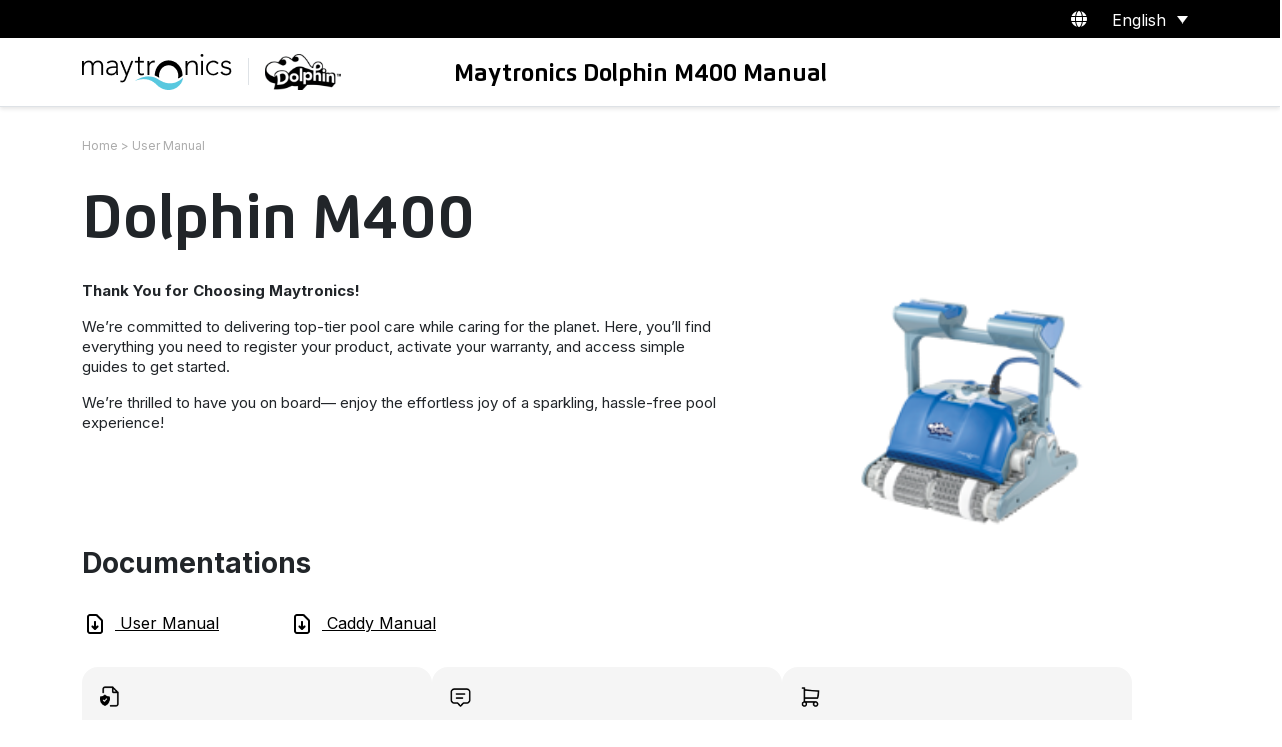

--- FILE ---
content_type: text/html; charset=UTF-8
request_url: https://manuals.maytronics.com/intro/?pn=99991043-IL
body_size: 53197
content:
<!DOCTYPE html>
<!--[if IE 7]>
<html class="ie ie7" lang="en-US">
<![endif]-->
<!--[if IE 8]>
<html class="ie ie8" lang="en-US">
<![endif]-->
<!--[if !(IE 7) & !(IE 8)]><!-->
<html lang="en-US">
<!--<![endif]-->
<head>

	<script id="usercentrics-cmp" src="https://app.usercentrics.eu/browser-ui/latest/loader.js" data-ruleset-id="BY2AnK8bhPOurB" async></script>

	<meta charset="UTF-8">
	<meta name="viewport" content="width=device-width">
	<title> Dolphin M400 Complete Manual &amp; Troubleshooting | Maytronics</title>
	<link rel="profile" href="https://gmpg.org/xfn/11">
	<link rel="pingback" href="https://manuals.maytronics.com/xmlrpc.php">
	<!--[if lt IE 9]>
	<script src="https://manuals.maytronics.com/wp-content/themes/maytronics/js/html5.js?ver=3.7.0"></script>
	<![endif]-->
	<link rel="alternate" hreflang="en-au" href="https://manuals.maytronics.com/en/intro/?pn=99991048-AUI" />
<link rel="alternate" hreflang="de-at" href="https://manuals.maytronics.com/de/intro/?pn=99991047-EUI" />
<link rel="alternate" hreflang="fr-fr" href="https://manuals.maytronics.com/fr/intro/?pn=99991048-FRI" />
<link rel="alternate" hreflang="de-de" href="https://manuals.maytronics.com/de/intro/?pn=99991047-EUI" />
<link rel="alternate" hreflang="it-it" href="https://manuals.maytronics.com/it/intro/?pn=99991047-EUI" />
<link rel="alternate" hreflang="nl-nl" href="https://manuals.maytronics.com/nl/intro/?pn=99991047-EUI" />
<link rel="alternate" hreflang="es-es" href="https://manuals.maytronics.com/es/intro/?pn=99991049-EUI" />
<link rel="alternate" hreflang="en-gb" href="https://manuals.maytronics.com/en/intro/?pn=99991047-UKI" />
<link rel="alternate" hreflang="x-default" href="https://manuals.maytronics.com/intro/?pn=99991046-USI" />
<link rel="alternate" hreflang="en-ca" href="https://manuals.maytronics.com/intro/?pn=99991046-USI" />
<link rel="alternate" hreflang="en-us" href="https://manuals.maytronics.com/intro/?pn=99991046-USI" />
	<meta name='robots' content='max-image-preview:large, index,follow' />

	<!-- This site is optimized with the Yoast SEO plugin v19.0 - https://yoast.com/wordpress/plugins/seo/ -->
	<meta name="description" content="The Dolphin M400 Manual is waiting for you here! Find everything you need to know about this Dolphin model, from setup instructions to troubleshooting" />
	<link rel="canonical" href="https://manuals.maytronics.com/intro/?pn=99991043-IL" />
	<meta property="og:locale" content="en_US" />
	<meta property="og:type" content="article" />
	<meta property="og:title" content="Dolphin M400 Complete Manual &amp; Troubleshooting | Maytronics" />
	<meta property="og:description" content="dfgfThe Dolphin M400 Manual is waiting for you here! Find everything you need to know about this Dolphin model, from setup instructions to troubleshooting" />
	<meta property="og:url" content="https://manuals.maytronics.com/intro/?pn=99991043-IL" />
	<meta property="og:site_name" content="Dolphin pool cleaner - user manuals by Maytronics" />
	<meta property="article:modified_time" content="2025-01-30T07:20:25+00:00" />
	<meta name="twitter:card" content="summary_large_image" />
	<script type="application/ld+json" class="yoast-schema-graph">{"@context":"https://schema.org","@graph":[{"@type":"WebSite","@id":"https://manuals.maytronics.com/#website","url":"https://manuals.maytronics.com/","name":"Dolphin pool cleaner - user manuals by Maytronics","description":"Dolphin pool cleaner - user manuals by Maytronics","potentialAction":[{"@type":"SearchAction","target":{"@type":"EntryPoint","urlTemplate":"https://manuals.maytronics.com/?s={search_term_string}"},"query-input":"required name=search_term_string"}],"inLanguage":"en-US"},{"@type":"WebPage","@id":"https://manuals.maytronics.com/intro/#webpage","url":"https://manuals.maytronics.com/intro/","name":"Dolphin Complete Manual & Troubleshooting | Maytronics","isPartOf":{"@id":"https://manuals.maytronics.com/#website"},"datePublished":"2022-01-24T08:22:44+00:00","dateModified":"2025-01-30T07:20:25+00:00","description":"The Dolphin Manual is waiting for you here! Find everything you need to know about this Dolphin model, from setup instructions to troubleshooting","breadcrumb":{"@id":"https://manuals.maytronics.com/intro/#breadcrumb"},"inLanguage":"en-US","potentialAction":[{"@type":"ReadAction","target":["https://manuals.maytronics.com/intro/"]}]},{"@type":"BreadcrumbList","@id":"https://manuals.maytronics.com/intro/#breadcrumb","itemListElement":[{"@type":"ListItem","position":1,"name":"Home","item":"https://manuals.maytronics.com/"},{"@type":"ListItem","position":2,"name":"User Manual"}]}]}</script>
	<!-- / Yoast SEO plugin. -->


<link rel='dns-prefetch' href='//cdnjs.cloudflare.com' />
<link rel="alternate" title="oEmbed (JSON)" type="application/json+oembed" href="https://manuals.maytronics.com/wp-json/oembed/1.0/embed?url=https%3A%2F%2Fmanuals.maytronics.com%2Fintro%2F" />
<link rel="alternate" title="oEmbed (XML)" type="text/xml+oembed" href="https://manuals.maytronics.com/wp-json/oembed/1.0/embed?url=https%3A%2F%2Fmanuals.maytronics.com%2Fintro%2F&#038;format=xml" />
<style id='wp-img-auto-sizes-contain-inline-css'>
img:is([sizes=auto i],[sizes^="auto," i]){contain-intrinsic-size:3000px 1500px}
/*# sourceURL=wp-img-auto-sizes-contain-inline-css */
</style>
<style id='wp-emoji-styles-inline-css'>

	img.wp-smiley, img.emoji {
		display: inline !important;
		border: none !important;
		box-shadow: none !important;
		height: 1em !important;
		width: 1em !important;
		margin: 0 0.07em !important;
		vertical-align: -0.1em !important;
		background: none !important;
		padding: 0 !important;
	}
/*# sourceURL=wp-emoji-styles-inline-css */
</style>
<link rel='stylesheet' id='wp-block-library-css' href='https://manuals.maytronics.com/wp-includes/css/dist/block-library/style.min.css?ver=6.9' media='all' />
<style id='global-styles-inline-css'>
:root{--wp--preset--aspect-ratio--square: 1;--wp--preset--aspect-ratio--4-3: 4/3;--wp--preset--aspect-ratio--3-4: 3/4;--wp--preset--aspect-ratio--3-2: 3/2;--wp--preset--aspect-ratio--2-3: 2/3;--wp--preset--aspect-ratio--16-9: 16/9;--wp--preset--aspect-ratio--9-16: 9/16;--wp--preset--color--black: #000000;--wp--preset--color--cyan-bluish-gray: #abb8c3;--wp--preset--color--white: #ffffff;--wp--preset--color--pale-pink: #f78da7;--wp--preset--color--vivid-red: #cf2e2e;--wp--preset--color--luminous-vivid-orange: #ff6900;--wp--preset--color--luminous-vivid-amber: #fcb900;--wp--preset--color--light-green-cyan: #7bdcb5;--wp--preset--color--vivid-green-cyan: #00d084;--wp--preset--color--pale-cyan-blue: #8ed1fc;--wp--preset--color--vivid-cyan-blue: #0693e3;--wp--preset--color--vivid-purple: #9b51e0;--wp--preset--gradient--vivid-cyan-blue-to-vivid-purple: linear-gradient(135deg,rgb(6,147,227) 0%,rgb(155,81,224) 100%);--wp--preset--gradient--light-green-cyan-to-vivid-green-cyan: linear-gradient(135deg,rgb(122,220,180) 0%,rgb(0,208,130) 100%);--wp--preset--gradient--luminous-vivid-amber-to-luminous-vivid-orange: linear-gradient(135deg,rgb(252,185,0) 0%,rgb(255,105,0) 100%);--wp--preset--gradient--luminous-vivid-orange-to-vivid-red: linear-gradient(135deg,rgb(255,105,0) 0%,rgb(207,46,46) 100%);--wp--preset--gradient--very-light-gray-to-cyan-bluish-gray: linear-gradient(135deg,rgb(238,238,238) 0%,rgb(169,184,195) 100%);--wp--preset--gradient--cool-to-warm-spectrum: linear-gradient(135deg,rgb(74,234,220) 0%,rgb(151,120,209) 20%,rgb(207,42,186) 40%,rgb(238,44,130) 60%,rgb(251,105,98) 80%,rgb(254,248,76) 100%);--wp--preset--gradient--blush-light-purple: linear-gradient(135deg,rgb(255,206,236) 0%,rgb(152,150,240) 100%);--wp--preset--gradient--blush-bordeaux: linear-gradient(135deg,rgb(254,205,165) 0%,rgb(254,45,45) 50%,rgb(107,0,62) 100%);--wp--preset--gradient--luminous-dusk: linear-gradient(135deg,rgb(255,203,112) 0%,rgb(199,81,192) 50%,rgb(65,88,208) 100%);--wp--preset--gradient--pale-ocean: linear-gradient(135deg,rgb(255,245,203) 0%,rgb(182,227,212) 50%,rgb(51,167,181) 100%);--wp--preset--gradient--electric-grass: linear-gradient(135deg,rgb(202,248,128) 0%,rgb(113,206,126) 100%);--wp--preset--gradient--midnight: linear-gradient(135deg,rgb(2,3,129) 0%,rgb(40,116,252) 100%);--wp--preset--font-size--small: 13px;--wp--preset--font-size--medium: 20px;--wp--preset--font-size--large: 36px;--wp--preset--font-size--x-large: 42px;--wp--preset--spacing--20: 0.44rem;--wp--preset--spacing--30: 0.67rem;--wp--preset--spacing--40: 1rem;--wp--preset--spacing--50: 1.5rem;--wp--preset--spacing--60: 2.25rem;--wp--preset--spacing--70: 3.38rem;--wp--preset--spacing--80: 5.06rem;--wp--preset--shadow--natural: 6px 6px 9px rgba(0, 0, 0, 0.2);--wp--preset--shadow--deep: 12px 12px 50px rgba(0, 0, 0, 0.4);--wp--preset--shadow--sharp: 6px 6px 0px rgba(0, 0, 0, 0.2);--wp--preset--shadow--outlined: 6px 6px 0px -3px rgb(255, 255, 255), 6px 6px rgb(0, 0, 0);--wp--preset--shadow--crisp: 6px 6px 0px rgb(0, 0, 0);}:where(.is-layout-flex){gap: 0.5em;}:where(.is-layout-grid){gap: 0.5em;}body .is-layout-flex{display: flex;}.is-layout-flex{flex-wrap: wrap;align-items: center;}.is-layout-flex > :is(*, div){margin: 0;}body .is-layout-grid{display: grid;}.is-layout-grid > :is(*, div){margin: 0;}:where(.wp-block-columns.is-layout-flex){gap: 2em;}:where(.wp-block-columns.is-layout-grid){gap: 2em;}:where(.wp-block-post-template.is-layout-flex){gap: 1.25em;}:where(.wp-block-post-template.is-layout-grid){gap: 1.25em;}.has-black-color{color: var(--wp--preset--color--black) !important;}.has-cyan-bluish-gray-color{color: var(--wp--preset--color--cyan-bluish-gray) !important;}.has-white-color{color: var(--wp--preset--color--white) !important;}.has-pale-pink-color{color: var(--wp--preset--color--pale-pink) !important;}.has-vivid-red-color{color: var(--wp--preset--color--vivid-red) !important;}.has-luminous-vivid-orange-color{color: var(--wp--preset--color--luminous-vivid-orange) !important;}.has-luminous-vivid-amber-color{color: var(--wp--preset--color--luminous-vivid-amber) !important;}.has-light-green-cyan-color{color: var(--wp--preset--color--light-green-cyan) !important;}.has-vivid-green-cyan-color{color: var(--wp--preset--color--vivid-green-cyan) !important;}.has-pale-cyan-blue-color{color: var(--wp--preset--color--pale-cyan-blue) !important;}.has-vivid-cyan-blue-color{color: var(--wp--preset--color--vivid-cyan-blue) !important;}.has-vivid-purple-color{color: var(--wp--preset--color--vivid-purple) !important;}.has-black-background-color{background-color: var(--wp--preset--color--black) !important;}.has-cyan-bluish-gray-background-color{background-color: var(--wp--preset--color--cyan-bluish-gray) !important;}.has-white-background-color{background-color: var(--wp--preset--color--white) !important;}.has-pale-pink-background-color{background-color: var(--wp--preset--color--pale-pink) !important;}.has-vivid-red-background-color{background-color: var(--wp--preset--color--vivid-red) !important;}.has-luminous-vivid-orange-background-color{background-color: var(--wp--preset--color--luminous-vivid-orange) !important;}.has-luminous-vivid-amber-background-color{background-color: var(--wp--preset--color--luminous-vivid-amber) !important;}.has-light-green-cyan-background-color{background-color: var(--wp--preset--color--light-green-cyan) !important;}.has-vivid-green-cyan-background-color{background-color: var(--wp--preset--color--vivid-green-cyan) !important;}.has-pale-cyan-blue-background-color{background-color: var(--wp--preset--color--pale-cyan-blue) !important;}.has-vivid-cyan-blue-background-color{background-color: var(--wp--preset--color--vivid-cyan-blue) !important;}.has-vivid-purple-background-color{background-color: var(--wp--preset--color--vivid-purple) !important;}.has-black-border-color{border-color: var(--wp--preset--color--black) !important;}.has-cyan-bluish-gray-border-color{border-color: var(--wp--preset--color--cyan-bluish-gray) !important;}.has-white-border-color{border-color: var(--wp--preset--color--white) !important;}.has-pale-pink-border-color{border-color: var(--wp--preset--color--pale-pink) !important;}.has-vivid-red-border-color{border-color: var(--wp--preset--color--vivid-red) !important;}.has-luminous-vivid-orange-border-color{border-color: var(--wp--preset--color--luminous-vivid-orange) !important;}.has-luminous-vivid-amber-border-color{border-color: var(--wp--preset--color--luminous-vivid-amber) !important;}.has-light-green-cyan-border-color{border-color: var(--wp--preset--color--light-green-cyan) !important;}.has-vivid-green-cyan-border-color{border-color: var(--wp--preset--color--vivid-green-cyan) !important;}.has-pale-cyan-blue-border-color{border-color: var(--wp--preset--color--pale-cyan-blue) !important;}.has-vivid-cyan-blue-border-color{border-color: var(--wp--preset--color--vivid-cyan-blue) !important;}.has-vivid-purple-border-color{border-color: var(--wp--preset--color--vivid-purple) !important;}.has-vivid-cyan-blue-to-vivid-purple-gradient-background{background: var(--wp--preset--gradient--vivid-cyan-blue-to-vivid-purple) !important;}.has-light-green-cyan-to-vivid-green-cyan-gradient-background{background: var(--wp--preset--gradient--light-green-cyan-to-vivid-green-cyan) !important;}.has-luminous-vivid-amber-to-luminous-vivid-orange-gradient-background{background: var(--wp--preset--gradient--luminous-vivid-amber-to-luminous-vivid-orange) !important;}.has-luminous-vivid-orange-to-vivid-red-gradient-background{background: var(--wp--preset--gradient--luminous-vivid-orange-to-vivid-red) !important;}.has-very-light-gray-to-cyan-bluish-gray-gradient-background{background: var(--wp--preset--gradient--very-light-gray-to-cyan-bluish-gray) !important;}.has-cool-to-warm-spectrum-gradient-background{background: var(--wp--preset--gradient--cool-to-warm-spectrum) !important;}.has-blush-light-purple-gradient-background{background: var(--wp--preset--gradient--blush-light-purple) !important;}.has-blush-bordeaux-gradient-background{background: var(--wp--preset--gradient--blush-bordeaux) !important;}.has-luminous-dusk-gradient-background{background: var(--wp--preset--gradient--luminous-dusk) !important;}.has-pale-ocean-gradient-background{background: var(--wp--preset--gradient--pale-ocean) !important;}.has-electric-grass-gradient-background{background: var(--wp--preset--gradient--electric-grass) !important;}.has-midnight-gradient-background{background: var(--wp--preset--gradient--midnight) !important;}.has-small-font-size{font-size: var(--wp--preset--font-size--small) !important;}.has-medium-font-size{font-size: var(--wp--preset--font-size--medium) !important;}.has-large-font-size{font-size: var(--wp--preset--font-size--large) !important;}.has-x-large-font-size{font-size: var(--wp--preset--font-size--x-large) !important;}
/*# sourceURL=global-styles-inline-css */
</style>

<style id='classic-theme-styles-inline-css'>
/*! This file is auto-generated */
.wp-block-button__link{color:#fff;background-color:#32373c;border-radius:9999px;box-shadow:none;text-decoration:none;padding:calc(.667em + 2px) calc(1.333em + 2px);font-size:1.125em}.wp-block-file__button{background:#32373c;color:#fff;text-decoration:none}
/*# sourceURL=/wp-includes/css/classic-themes.min.css */
</style>
<link rel='stylesheet' id='wpml-legacy-dropdown-0-css' href='//manuals.maytronics.com/wp-content/plugins/sitepress-multilingual-cms/templates/language-switchers/legacy-dropdown/style.min.css?ver=1' media='all' />
<style id='wpml-legacy-dropdown-0-inline-css'>
.wpml-ls-statics-shortcode_actions .wpml-ls-current-language>a {color:#ffffff;}
/*# sourceURL=wpml-legacy-dropdown-0-inline-css */
</style>
<link rel='stylesheet' id='wpml-menu-item-0-css' href='//manuals.maytronics.com/wp-content/plugins/sitepress-multilingual-cms/templates/language-switchers/menu-item/style.min.css?ver=1' media='all' />
<link rel='stylesheet' id='bootstrap-style-css' href='https://manuals.maytronics.com/wp-content/themes/maytronics/css/bootstrap.min.css?ver=6.9' media='' />
<link rel='stylesheet' id='font-awesome-css' href='https://cdnjs.cloudflare.com/ajax/libs/font-awesome/6.0.0-beta3/css/all.min.css?ver=6.9' media='' />
<link rel='stylesheet' id='style-css' href='https://manuals.maytronics.com/wp-content/themes/maytronics/style.css?ver=1768467805' media='all' />
<script src="https://manuals.maytronics.com/wp-includes/js/jquery/jquery.min.js" id="jquery-js"></script>
<script id="wpml-cookie-js-extra">
var wpml_cookies = {"wp-wpml_current_language":{"value":"en","expires":1,"path":"/"}};
var wpml_cookies = {"wp-wpml_current_language":{"value":"en","expires":1,"path":"/"}};
//# sourceURL=wpml-cookie-js-extra
</script>
<script src="https://manuals.maytronics.com/wp-content/plugins/sitepress-multilingual-cms/res/js/cookies/language-cookie.js?ver=4.5.8" id="wpml-cookie-js"></script>
<script src="//manuals.maytronics.com/wp-content/plugins/sitepress-multilingual-cms/templates/language-switchers/legacy-dropdown/script.min.js?ver=1" id="wpml-legacy-dropdown-0-js"></script>
<link rel="https://api.w.org/" href="https://manuals.maytronics.com/wp-json/" /><link rel="alternate" title="JSON" type="application/json" href="https://manuals.maytronics.com/wp-json/wp/v2/pages/11" /><link rel="EditURI" type="application/rsd+xml" title="RSD" href="https://manuals.maytronics.com/xmlrpc.php?rsd" />
<meta name="generator" content="WordPress 6.9" />
<link rel='shortlink' href='https://manuals.maytronics.com/?p=11' />
<meta name="generator" content="WPML ver:4.5.8 stt:37,1,4,3,27,68,2;" />
		<style id="wp-custom-css">
			
.product-list::-webkit-scrollbar{width: 5px;margin-top:12px;}
.product-list::-webkit-scrollbar-thumb, ::-webkit-scrollbar-thumb:horizontal{background-color: #E8EAEC;outline: none;}
.product-list::-webkit-scrollbar-track, ::-webkit-scrollbar-track:horizontal{-webkit-box-shadow: none;box-shadow: none;}
.result_by_country {max-height: none; overflow-y: auto; border-radius: 25px;-webkit-border-radius: 25px; box-shadow: 0 0 50px rgba(0,0,0,0.1); -webkit-box-shadow: 0 0 50px rgba(0,0,0,0.1); -moz-box-shadow: 0 0 50px rgba(0,0,0,0.1)}


/* HOW TO VIDEO SECTION START HERE */

.howtovideo_nav{width: 352px;height: 378px;}
.howtovideo_video{width: 736px;margin-left: 50px;height: 378px;}
.contactus h3{font-size: 24px;font-weight: 900;}
.videos .howtovideo_nav .nav-pills .nav-link{padding: 7px 15px;}
.contactus a.rounded-pill{font-size: 15px; padding:12px 49px !important}

@media screen and (max-width: 1200px){
	.howtovideo_nav{width: 300px;}
	.howtovideo_video{width: calc(100% - 300px);margin-left: 0;}
	.videos .video{min-width: 100%;}
	.howtovideo_video .tab-content{margin-top: 0}
}

@media screen and (max-width: 1023px){
	.container-form form {width: 80%;}
	.container-form form .position-relative {width: 100%}
	.container-form form input {min-width: 100%; max-width: 100%}
	.container-form form button {padding-left: 3rem !important; padding-right: 3rem !important}
	.result_by_country .col-8.d-flex {flex-direction: row}
	.result_by_country > .row > .col-4 {display: flex; display: flex; flex-direction: row-reverse; align-items: center; justify-content: start;}
	.result_by_country > .row > .col-4 > h2 {padding-left: 15px}
	.result_by_country {max-height: 400px}
}

@media screen and (max-width: 767px){
	.container-form{margin-top: 0!important;width: 80%;left: 50%;margin-left: -40%;}
	.container-form form{width: 100%;flex-direction: column;}
	.container-form .h2, .container-form h2{margin-left: 0!important; height: 48px; padding-top: 0.5rem; padding-bottom: 0.5rem}
	.container-form form .position-relative{margin-top: 20px;margin-bottom: 10px;width: 100%;}
	.container-page-footer .col-md-6 a.rounded-pill {width: 80% !important}
}

@media screen and (max-width: 576px){
	.container-form form {margin-top: 2rem !important}
	.container-form h2.mb-3{font-size: 22px;}
	.container-form{width: 100%;margin-left: -50%;}
	.container-page-footer .col-md-6 a.rounded-pill{width: 100% !important;}
	.container-form .result_by_country h2.mb-3{font-size: 16px}
}		</style>
		

	<script>
	var getLangCode = 'en';
	var template_url = 'https://manuals.maytronics.com/wp-content/themes/maytronics';
	var site_url = 'https://manuals.maytronics.com';
	//var site_url_intro = 'https://manuals.maytronics.com/intro/';
	var site_url_intro = 'https://manuals.maytronics.com/intro/';
	var no_result_match = 'No results matching « {search} » found. <br> Try another search with a model name or part number or serial number.';
	var choose_your_country = 'Please Choose your Country From List:';
	var something_went_wrong = 'Something went wrong. <br> Try another search with a model name or part number or serial number.';
	//console.log(getLangCode);
	</script>
	
	<!-- Google Tag Manager-->
<script>(function(w,d,s,l,i){w[l]=w[l]||[];w[l].push({'gtm.start':
new Date().getTime(),event:'gtm.js'});var f=d.getElementsByTagName(s)[0],
j=d.createElement(s),dl=l!='dataLayer'?'&l='+l:'';j.async=true;j.src=
'https://www.googletagmanager.com/gtm.js?id='+i+dl;f.parentNode.insertBefore(j,f);
})(window,document,'script','dataLayer','GTM-NRCTNZ2');</script>
<!-- End Google Tag Manager -->	
</head>

<body class="wp-singular page-template page-template-page-model-search page-template-page-model-search-php page page-id-11 wp-theme-maytronics intro">

<!-- Google Tag Manager (noscript) -->
<noscript><iframe src="https://www.googletagmanager.com/ns.html?id=GTM-NRCTNZ2"
height="0" width="0" style="display:none;visibility:hidden"></iframe></noscript>
<!-- End Google Tag Manager (noscript) -->




<div class="container-fluid bg-black">
	<div class="container d-flex align-items-center justify-content-end language_selector text-white">
		<div class="me-2"><i class="fas fa-globe"></div></i>
<div
	 class="wpml-ls-statics-shortcode_actions wpml-ls wpml-ls-legacy-dropdown js-wpml-ls-legacy-dropdown">
	<ul>

		<li tabindex="0" class="wpml-ls-slot-shortcode_actions wpml-ls-item wpml-ls-item-en wpml-ls-current-language wpml-ls-first-item wpml-ls-item-legacy-dropdown">
			<a href="#" class="js-wpml-ls-item-toggle wpml-ls-item-toggle">
                                                    <img
            class="wpml-ls-flag"
            src="https://manuals.maytronics.com/wp-content/plugins/sitepress-multilingual-cms/res/flags/en.png"
            alt=""
            width=18
            height=12
    /><span class="wpml-ls-native">English</span></a>

			<ul class="wpml-ls-sub-menu">
				
					<li class="wpml-ls-slot-shortcode_actions wpml-ls-item wpml-ls-item-nl">
						<a href="https://manuals.maytronics.com/nl/intro/?pn=99991043-IL" class="wpml-ls-link">
                                                                <img
            class="wpml-ls-flag"
            src="https://manuals.maytronics.com/wp-content/plugins/sitepress-multilingual-cms/res/flags/nl.png"
            alt=""
            width=18
            height=12
    /><span class="wpml-ls-native" lang="nl">Nederlands</span></a>
					</li>

				
					<li class="wpml-ls-slot-shortcode_actions wpml-ls-item wpml-ls-item-de">
						<a href="https://manuals.maytronics.com/de/intro/?pn=99991043-IL" class="wpml-ls-link">
                                                                <img
            class="wpml-ls-flag"
            src="https://manuals.maytronics.com/wp-content/plugins/sitepress-multilingual-cms/res/flags/de.png"
            alt=""
            width=18
            height=12
    /><span class="wpml-ls-native" lang="de">Deutsch</span></a>
					</li>

				
					<li class="wpml-ls-slot-shortcode_actions wpml-ls-item wpml-ls-item-fr">
						<a href="https://manuals.maytronics.com/fr/intro/?pn=99991043-IL" class="wpml-ls-link">
                                                                <img
            class="wpml-ls-flag"
            src="https://manuals.maytronics.com/wp-content/plugins/sitepress-multilingual-cms/res/flags/fr.png"
            alt=""
            width=18
            height=12
    /><span class="wpml-ls-native" lang="fr">Français</span></a>
					</li>

				
					<li class="wpml-ls-slot-shortcode_actions wpml-ls-item wpml-ls-item-it">
						<a href="https://manuals.maytronics.com/it/intro/?pn=99991043-IL" class="wpml-ls-link">
                                                                <img
            class="wpml-ls-flag"
            src="https://manuals.maytronics.com/wp-content/plugins/sitepress-multilingual-cms/res/flags/it.png"
            alt=""
            width=18
            height=12
    /><span class="wpml-ls-native" lang="it">Italiano</span></a>
					</li>

				
					<li class="wpml-ls-slot-shortcode_actions wpml-ls-item wpml-ls-item-es">
						<a href="https://manuals.maytronics.com/es/intro/?pn=99991043-IL" class="wpml-ls-link">
                                                                <img
            class="wpml-ls-flag"
            src="https://manuals.maytronics.com/wp-content/plugins/sitepress-multilingual-cms/res/flags/es.png"
            alt=""
            width=18
            height=12
    /><span class="wpml-ls-native" lang="es">Español</span></a>
					</li>

				
					<li class="wpml-ls-slot-shortcode_actions wpml-ls-item wpml-ls-item-pt wpml-ls-last-item">
						<a href="https://manuals.maytronics.com/pt/intro/?pn=99991043-IL" class="wpml-ls-link">
                                                                <img
            class="wpml-ls-flag"
            src="https://manuals.maytronics.com/wp-content/uploads/flags/pt-pt.png"
            alt=""
            width=18
            height=12
    /><span class="wpml-ls-native" lang="pt">Português</span></a>
					</li>

							</ul>

		</li>

	</ul>
</div>
	</div>
</div>


<div class="container-fluid border-bottom header p-3">
	<div class="container w-100 d-flex align-items-center justify-content-start language_selector text-black">
		<div class="row w-100">
			<div class="col-12 col-md-4 d-flex align-items-center">
						<a href="https://manuals.maytronics.com"><img src="https://manuals.maytronics.com/wp-content/uploads/2022/03/Maytronics.png" alt=""></a>
						<div class="border-start h-75 mx-3"></div>
						<img src="https://manuals.maytronics.com/wp-content/uploads/2022/01/Bitmap.svg" alt="" >
						</div>
						<div class="col-12 col-md-7"><h1 class="h3">Maytronics Dolphin M400 Manual</h1></div>
		</div>
	</div>
</div>
<div class="container container-breadcrumbs my-3">

	<div claas=""><a href="https://manuals.maytronics.com"> Home</a> > User Manual  </div>
	
</div>


<div class="container proPage">
	<h2 class="mb-4 mt-3 main_product_title"> Dolphin M400 </h2 >
	<div class="row proCont">
		<div class="col-md-7 thank_you">
		<p><strong>Thank You for Choosing Maytronics!<br />
 </strong></p>
<p>We’re committed to delivering top-tier pool care while caring for the planet. Here, you’ll find everything you need to register your product, activate your warranty, and access simple guides to get started.</p>
<p>We’re thrilled to have you on board— enjoy the effortless joy of a sparkling, hassle-free pool experience!</p>
		</div>


		<div class="col-md-5 text-center">
		<img src="https://mpp-images.s3.eu-central-1.amazonaws.com/productsOrigs/502.png" width="250">
		</div>
		<div class="pdfs_buttons download_btn align-items-center">

		
				<div class="col-md-12">
		<h3 class="mb-4 mt-3 fw-bold">Documentations</h3>
	</div>
			
						<button type="button" class="btn download_pdf_name text-black px-4 py-2 mb-2"  data-bs-toggle="modal" data-bs-target="#pdfsModal">
			<img src="https://manuals.maytronics.com/wp-content/themes/maytronics/images/black-download.png" class="me-2">
			User Manual</button >
			
								
					
						
			
						<a  href="https://brand.maytronics.com/m/24d1774de28529d4/original/Caddy-assembly.pdf" class="btn  download_pdf_name text-black px-4 py-2 mb-2 ga-click"  data-button-type="Caddy" target="_blank">
			<img src="https://manuals.maytronics.com/wp-content/themes/maytronics/images/black-download.png" class="me-2">
			Caddy Manual</a>
					
	
	
		</div>
	</div>
	    <div class="containerForCards">
        <div class="textcard">
            <div class="icon">
				<img  width="25" src="https://manuals.maytronics.com/wp-content/uploads/2025/01/warranty-registration-1.png" class="me-2">
			</div>
            <h3> Warranty Registration</h3>
            <p>	 Activate your warranty online</p>
            <a href="https://registration.maytronics.com" target="_blank"> Register now</a>
			
        </div>
        <div class="textcard">
            <div class="icon">
				<img  width="25" src="https://manuals.maytronics.com/wp-content/uploads/2025/01/faq-1.png" class="me-2">
			</div>
            <h3> FAQ</h3>
            <p>	 Take a look at our FAQ Page to find answers to our most common questions.</p>
            <a href=""  data-bs-toggle="modal" data-bs-target="#ModalContent" data-bs-content="faq" data-bs-title="FAQ" data-bs-icon="https://manuals.maytronics.com/wp-content/uploads/2025/01/faq-1.png"> Go to FAQ</a>
			
			    
			
			
			
        </div>
			
     <div class="textcard">
            <div class="icon">
				<img  width="25" src="https://manuals.maytronics.com/wp-content/uploads/2025/01/spare-parts-1.png" class="me-2">
			</div>
            <h3> Spare Parts and Accessories</h3>
            <p>	 Keep your device in tip-top shape and order useful accessories.</p>
            <a href="" target="_blank"> </a>
		 
		   <a href=""  data-bs-toggle="modal" data-bs-target="#ModalContent" data-bs-content="spare-parts" data-bs-title="Spare Parts and Accessories" data-bs-icon="https://manuals.maytronics.com/wp-content/uploads/2025/01/spare-parts-1.png"> Go to Spare Parts</a>
			
        </div>
	</div>
	
	<div class="row videos mb-4 mt-3">
		<div class="col-md-12">
	<h3 class="mb-4 mt-3 fw-bold">How To Videos</h3>
	</div>
	<div class="mobileSeect">
			<label>Select Video</label>
			<i class="fa-solid fa-angle-down"></i>
		</div>
	<div class="col-md-3 px-1 border shadow border-r videoNav howtovideo_nav">
	  <div class="nav flex-column text-start align-items-start align-content-start nav-pills px-1 pt-4 " id="v-pills-tab" role="tablist" aria-orientation="vertical" >
		
		<button class="nav-link active" id="v-pills-setup-tab" data-bs-toggle="pill" data-bs-target="#v-pills-setup" type="button" role="tab" aria-controls="v-pills-setup" aria-selected="true">
		Setup
		</button>
		<button class="nav-link " id="v-pills-impeller-tab" data-bs-toggle="pill" data-bs-target="#v-pills-impeller" type="button" role="tab" aria-controls="v-pills-impeller" aria-selected="true">
		How to clean the impeller
		</button>
		<button class="nav-link " id="v-pills-caddy-tab" data-bs-toggle="pill" data-bs-target="#v-pills-caddy" type="button" role="tab" aria-controls="v-pills-caddy" aria-selected="true">
		Caddy
		</button>	  </div>
	  </div>
	  
	  <div class="col-md-9  d-flex  justify-content-end howtovideo_video">
	  <div class="tab-content w-100" id="v-pills-tabContent">
	  
	  
	  
		<div class="tab-pane text-end fade h-100  show active" id="v-pills-setup" role="tabpanel" aria-labelledby="v-pills-setup-tab">
			<iframe class="video border-r" id="video-setup"  src="https://www.youtube.com/embed/u8RtiHE3Phc?rel=0&wmode=opaque&showinfo=0" title="YouTube video player" frameborder="0" allow="accelerometer; autoplay; clipboard-write; encrypted-media; gyroscope; picture-in-picture" allowfullscreen></iframe>
		</div>
		<div class="tab-pane text-end fade h-100  " id="v-pills-impeller" role="tabpanel" aria-labelledby="v-pills-impeller-tab">
			<iframe class="video border-r" id="video-impeller"  src="https://www.youtube.com/embed/qsoePmvyWmI?rel=0&wmode=opaque&showinfo=0" title="YouTube video player" frameborder="0" allow="accelerometer; autoplay; clipboard-write; encrypted-media; gyroscope; picture-in-picture" allowfullscreen></iframe>
		</div>
		<div class="tab-pane text-end fade h-100  " id="v-pills-caddy" role="tabpanel" aria-labelledby="v-pills-caddy-tab">
			<iframe class="video border-r" id="video-caddy"  src="https://www.youtube.com/embed/m_kKd2rncNE?rel=0&wmode=opaque&showinfo=0" title="YouTube video player" frameborder="0" allow="accelerometer; autoplay; clipboard-write; encrypted-media; gyroscope; picture-in-picture" allowfullscreen></iframe>
		</div>	
	  </div>
	  </div>
					

	</div>
	  <br>
		
				<div class="col-md-12">
<h3 class="mb-4 mt-3 fw-bold">More resources</h3>
	</div>
	
	
		
							<a  href="https://brand.maytronics.com/m/2a61310ee0efc2b9/original/SAFETY-INSTRUCTIONS-CORD-180-EU.pdf" class="btn  download_pdf_name text-black px-4 py-2 mb-2 ga-click more_resources-link"  data-button-type="Safty" target="_blank">
			<img src="https://manuals.maytronics.com/wp-content/themes/maytronics/images/black-download.png" class="me-2">
			Safety Instructions </a>
						
						<a  href="https://brand.maytronics.com/m/1c952a300b7c52e1/original/WEEE-DIRECTIVA-DECLARATION.pdf" class="btn  download_pdf_name text-black px-4 py-2 mb-2 ga-click more_resources-link"  data-button-type="Recycle" target="_blank">
			<img src="https://manuals.maytronics.com/wp-content/themes/maytronics/images/black-download.png" class="me-2">
			Our commitment to sustainability </a>
						
							<a  href="https://brand.maytronics.com/m/38d3601862c4c21a/original/FCC-Statement.pdf" class="btn  download_pdf_name text-black px-4 py-2 mb-2 ga-click more_resources-link"  data-button-type="Fcc_IC" target="_blank">
			<img src="https://manuals.maytronics.com/wp-content/themes/maytronics/images/black-download.png" class="me-2">
			FCC IC </a>
					  <div class="containerForCards">
       <div class="textcard">
            <div class="icon">
				<img  width="25" src="https://manuals.maytronics.com/wp-content/uploads/2025/01/talk-to-us-2.png" class="me-2">
			</div>
            <h3> Talk to us</h3>
            <p>	 Our Customer Care team is here to assist with any questions or concerns you may have.</p>
            <a href="" target="_blank"> </a>
		 
		   <a href=""  data-bs-toggle="modal" data-bs-target="#ModalContent" data-bs-content="support" data-bs-title="Talk to us" data-bs-icon="https://manuals.maytronics.com/wp-content/uploads/2025/01/talk-to-us-2.png"> Go to Support</a>
			
        </div>
			  
        <div class="textcard">
            <div class="icon">
				<img  width="25" src="https://manuals.maytronics.com/wp-content/uploads/2025/01/share-your-experience-1.png" class="me-2">
			</div>
            <h3> Share your experience</h3>
            <p>	 We love hearing from happy customers! <br> Please leave us a review and share your experiences with friends and on social media.</p>
          
			
        </div>

			         <div class="textcard">
            <div class="icon">
				<img  width="25" src="https://manuals.maytronics.com/wp-content/uploads/2025/01/blog-1.png" class="me-2">
			</div>
            <h3> Maytronics Blog</h3>
            <p>	 Tips and info from the experts on pool care.</p>
            <a href="" target="_blank"> </a>
		 
		   <a href=""  data-bs-toggle="modal" data-bs-target="#ModalContent" data-bs-content="blog" data-bs-title="Maytronics Blog" data-bs-icon="https://manuals.maytronics.com/wp-content/uploads/2025/01/blog-1.png"> Go to Blog</a>
			
        </div>
			  
	</div>




<div class="modal fade" id="ModalContent" tabindex="-1" aria-labelledby="pdfsModalLabel" aria-hidden="true">
  <div class="modal-dialog modal-dialog-centered modal-lg">
    <div class="modal-content">
      <div class="modal-header">
        <button type="button" class="btn-close" data-bs-dismiss="modal" aria-label="Close"></button>			
      </div>
      <div class="modal-body">
		  <div class="container text-center">
			<img src="" class="me-2 modal-icon">
			<h2 class="mt-4 mb-4 fw-bold modal-title"> </h2>
		  </div>
		  <h3 class="mt-4 mb-4 fw-bold modal-sub-title text-center" style="font-size:22px;"> 
		  Select your country		  </h3>

		  <div class="container mb-2 w-75 link-list">
		  <div class="row link-list-row"  id="modalContent">
			
		  </div>
		  </div>
      </div>
    </div>
  </div>
</div>



	
<script>
	var gaClickElements;
 document.addEventListener('DOMContentLoaded', function () {

var ModalContent = document.getElementById('ModalContent');
ModalContent.addEventListener('show.bs.modal', function (event) {

var button = event.relatedTarget
var contentType = button.getAttribute('data-bs-content'); 
var icon = button.getAttribute('data-bs-icon');
var title = button.getAttribute('data-bs-title');
 
var modalTitle = ModalContent.querySelector('.modal-title');

	
 var modalBodyInput = ModalContent.querySelector('.modal-body input');
var modalIcon = ModalContent.querySelector('.modal-icon');
 modalTitle.textContent = title
	
modalIcon.src = icon
	  var content = "";

var USA="USA"
var France="France"
var Spain="Spain"
var Germany="Germany"
var Italy="Italy"
var Israel="Israel"
var Australia="Australia"
var Global="Rest of the world"




if (contentType === "faq") {
	
var Link_USA="https://www.maytronics.com/en-us/support/faq/"
var Link_France="https://www.maytronics.com/fr-fr/support/faq/"
var Link_Spain="https://www.maytronics.com/es-es/support/faq/"
var Link_Germany="https://www.maytronics.com/de-de/support/faq/"
var Link_Italy="https://www.maytronics.com/it-it/support/faq/"
var Link_Israel="https://www.maytronics.com/he-il/support/faq/"
var Link_Australia="https://www.maytronics.com.au/support/faq/"
var Link_Global="https://www.maytronics.com/global/support/faq/"


var countries = [
  { name: USA, link: Link_USA },
  { name: France, link: Link_France },
  { name: Spain, link: Link_Spain },
  { name: Germany, link: Link_Germany },
  { name: Italy, link: Link_Italy },
  { name: Israel, link: Link_Israel },
  { name: Australia, link: Link_Australia },
  { name: Global, link: Link_Global },
];


	
	 content = generateLinks(countries,contentType);

		
				
            } else if (contentType === "spare-parts") {
				
var Link_USA="https://www.maytronics.com/en-us/parts-and-accessories.html"
var Link_France="https://www.maytronics.com/fr-fr/robots-parts-and-accessories.html"
var Link_Spain="https://www.maytronics.com/es-es/parts-and-accessories.html"
var Link_Germany="https://www.maytronics.com/de-de/parts-and-accessories.html"
var Link_Italy="https://www.maytronics.com/it-it/parts-and-accessories.html"
var Link_Israel="https://www.maytronics.com/he-il/parts-and-accessories.html"
var Link_Australia="https://www.maytronics.com.au/shop?categories=Spare%2BParts"
var Link_Global="https://www.maytronics.com/global/parts-and-accessories.html"	

	var countries = [
  { name: USA, link: Link_USA },
  { name: France, link: Link_France },
  { name: Spain, link: Link_Spain },
  { name: Germany, link: Link_Germany },
  { name: Italy, link: Link_Italy },
  { name: Israel, link: Link_Israel },
  { name: Australia, link: Link_Australia },
  { name: Global, link: Link_Global },
];
		
			 content = generateLinks(countries,contentType);	
				
				
            }
	
	else if (contentType === "support") {
				
var Link_USA="https://www.maytronics.com/en-us/support.html"
var Link_France="https://www.maytronics.com/fr-fr/support.html"
var Link_Spain="https://www.maytronics.com/es-es/support-gl.html"
var Link_Germany="https://www.maytronics.com/de-de/support-dolphin-global.html"
var Link_Italy="https://www.maytronics.com/it-it/support-dolphin-global.html"
var Link_Israel="https://www.maytronics.com/he-il/support-gl.html"
var Link_Australia="https://www.maytronics.com.au/support/contact/"
var Link_Global="https://www.maytronics.com/global/support-gl.html"	

	var countries = [
  { name: USA, link: Link_USA },
  { name: France, link: Link_France },
  { name: Spain, link: Link_Spain },
  { name: Germany, link: Link_Germany },
  { name: Italy, link: Link_Italy },
  { name: Israel, link: Link_Israel },
  { name: Australia, link: Link_Australia },
  { name: Global, link: Link_Global },
];
		
			 content = generateLinks(countries,contentType);	
				
				
            }
	
		else if (contentType === "blog") {
				
var Link_USA="https://www.maytronics.com/en-us/blog.html"
var Link_France="https://www.maytronics.com/fr-fr/blog-fr.html"
var Link_Spain="https://www.maytronics.com/es-es/blog-es.html"
var Link_Germany="https://www.maytronics.com/de-de/blog-de.html"
var Link_Italy="https://www.maytronics.com/it-it/blog-it.html"
var Link_Israel="https://www.maytronics.com/he-il/blog-il.html"
var Link_Australia="https://www.maytronics.com.au/blog/"
var Link_Global="https://www.maytronics.com/global/blog-gl.html"	

	var countries = [
  { name: USA, link: Link_USA },
  { name: France, link: Link_France },
  { name: Spain, link: Link_Spain },
  { name: Germany, link: Link_Germany },
  { name: Italy, link: Link_Italy },
  { name: Israel, link: Link_Israel },
  { name: Australia, link: Link_Australia },
  { name: Global, link: Link_Global },
];
		
			 content = generateLinks(countries,contentType);	
				
				
            }

            document.getElementById('modalContent').innerHTML = content;
	 		
	
});
			     });

       
	function generateLinks(countries, contentType) {
		  
  return countries
    .map(
      (country) => `
            <div class='col mb-4'>
              <a href='${country.link}' class='px-3 py-2 ga-click' data-button-type='${contentType}' data-button-country='${country.name}' target='_blank'>
                ${country.name}
              </a>
            </div>
          `
        )
        .join("");
    }

	
	 window.dataLayer = window.dataLayer || [];
  function gtag() {
    window.dataLayer.push(arguments);
  }


  // Function to send data to GA4
  function sendDataToGA4(buttonType,languageORcountry) {
	  
	  dataLayer.push({
    'event': 'download pdf OR Website link', 
      'eventCategory': 'User Manual Page',
      'eventAction': buttonType,
		'languageORcountry' : languageORcountry
    });
	  
  }

  // Add click event listener to elements with "data-button-type" attribute
document.addEventListener('click', function (event) {
  var element = event.target.closest('.ga-click'); 
  if (element) {
    var buttonType = element.getAttribute('data-button-type');
    var language = element.getAttribute('data-button-language');
	 var country=  element.getAttribute('data-button-country');
	 
	 var languageORcountry = language || country || "";
    sendDataToGA4(buttonType, languageORcountry);
  }
});

</script>


<!-- Modal -->
<div class="modal fade" id="pdfsModal" tabindex="-1" aria-labelledby="pdfsModalLabel" aria-hidden="true">
  <div class="modal-dialog modal-dialog-centered modal-lg">
    <div class="modal-content">
      <div class="modal-header">
        <button type="button" class="btn-close" data-bs-dismiss="modal" aria-label="Close"></button>			
      </div>
      <div class="modal-body">
		  <div class="container text-center">
			<img src="https://manuals.maytronics.com/wp-content/themes/maytronics/images/DUnion.png" width="25" class="me-2">
			<h2 class="mt-4 mb-4 fw-bold">M400 User Manual </h2>
		  </div>
		  
		    <h3 class="mt-4 mb-4 fw-bold modal-sub-title text-center" style="font-size:22px;"> 
		  Select language		  </h3>
		  
		  <div class="container mb-2 w-75 link-list">
		  <div class="row link-list-row">
			<div class='col mb-4'> <a href='https://brand.maytronics.com/m/4a02a449a6914b39/original/UM-8152160.pdf' class=' px-3 py-2 ga-click' data-button-type='user_manual'  data-button-language='English' target='_blank'>English</a> </div><div class='col mb-4'> <a href='https://brand.maytronics.com/m/7fb0dfbd0c0e47b2/original/UM-8152163.pdf' class=' px-3 py-2 ga-click' data-button-type='user_manual'  data-button-language='Français' target='_blank'>Français</a> </div><div class='col mb-4'> <a href='https://brand.maytronics.com/m/75e7621387f71259/original/UM-8152162.pdf' class=' px-3 py-2 ga-click' data-button-type='user_manual'  data-button-language='Deutsch' target='_blank'>Deutsch</a> </div><div class='col mb-4'> <a href='https://brand.maytronics.com/m/5043645ca2bde454/original/UM-8152161.pdf' class=' px-3 py-2 ga-click' data-button-type='user_manual'  data-button-language='Español' target='_blank'>Español</a> </div><div class='col mb-4'> <a href='https://brand.maytronics.com/m/46acd9b1c3072c4c/original/UM-8152164.pdf' class=' px-3 py-2 ga-click' data-button-type='user_manual'  data-button-language='Italiano' target='_blank'>Italiano</a> </div><div class='col mb-4'> <a href='https://brand.maytronics.com/m/68f3ff993b962430/original/UM-8152165.pdf' class=' px-3 py-2 ga-click' data-button-type='user_manual'  data-button-language='Nederlands' target='_blank'>Nederlands</a> </div><div class='col mb-4'> <a href='https://brand.maytronics.com/m/1599fca86cdcb493/original/UM-8152167.pdf' class=' px-3 py-2 ga-click' data-button-type='user_manual'  data-button-language='Русский' target='_blank'>Русский</a> </div><div class='col mb-4'> <a href='https://brand.maytronics.com/m/79bd97bdbef12090/original/UM-8152166.pdf' class=' px-3 py-2 ga-click' data-button-type='user_manual'  data-button-language='Português' target='_blank'>Português</a> </div>		  </div>
		  </div>
      </div>
    </div>
  </div>
</div>



</div>

<div class="container-fluid container-footer container-page-footer-new py-3"> 

	<div class="container mb-12" style="max-width: 100%;" > 

		<div class="row align-items-center "> 
			<div class="col-md-8 copy_right"> 
				<div class="footLogo"><img loading="lazy" decoding="async" class="alignnone wp-image-17 size-full" src="/wp-content/uploads/2022/01/Maytronics.svg" alt="" width="150" height="36" /></div>
<p><strong> @2026 Maytronics</strong>  <a href="/trademark-attributions/"><strong>Trademark Attributions</strong></a> <a href="/privacy-policy/"><strong>Privacy Policy</strong></a> <a href="/cookies-policy/"><strong>Cookies Policy</strong></a> <a href="#" onClick="UC_UI.showSecondLayer();">Cookies Settings</a><a href="/terms-of-service/"><strong>Terms of service</strong></a></p>
			</div>

			

			<div class="col-md-4  social text-end"> 

				<a href="https://www.facebook.com/maytronics/" target="_blank" class="text-dark me-2"><i class="fab fa-facebook-f"></i></a>

				<a href="https://www.youtube.com/c/Maytronics/" target="_blank" class="text-dark me-2"><i class="fab fa-youtube"></i></a>

				<a href="https://www.linkedin.com/company/maytronics/" target="_blank" class="text-dark me-2"><i class="fab fa-linkedin-in"></i></a>

				<a href="https://www.instagram.com/maytronics/" target="_blank" class="text-dark me-2"><i class="fab fa-instagram-square"></i></a>

				
			</div>
		</div>
	</div>
</div>



<script type="speculationrules">
{"prefetch":[{"source":"document","where":{"and":[{"href_matches":"/*"},{"not":{"href_matches":["/wp-*.php","/wp-admin/*","/wp-content/uploads/*","/wp-content/*","/wp-content/plugins/*","/wp-content/themes/maytronics/*","/*\\?(.+)"]}},{"not":{"selector_matches":"a[rel~=\"nofollow\"]"}},{"not":{"selector_matches":".no-prefetch, .no-prefetch a"}}]},"eagerness":"conservative"}]}
</script>
<script src="https://manuals.maytronics.com/wp-content/themes/maytronics/js/bootstrap.bundle.min.js?ver=6.9" id="bootstrap-js-js"></script>
<script src="https://manuals.maytronics.com/wp-content/themes/maytronics/js/custom.js?ver=1768467805" id="custom-js-js"></script>
<script id="wp-emoji-settings" type="application/json">
{"baseUrl":"https://s.w.org/images/core/emoji/17.0.2/72x72/","ext":".png","svgUrl":"https://s.w.org/images/core/emoji/17.0.2/svg/","svgExt":".svg","source":{"concatemoji":"https://manuals.maytronics.com/wp-includes/js/wp-emoji-release.min.js?ver=6.9"}}
</script>
<script type="module">
/*! This file is auto-generated */
const a=JSON.parse(document.getElementById("wp-emoji-settings").textContent),o=(window._wpemojiSettings=a,"wpEmojiSettingsSupports"),s=["flag","emoji"];function i(e){try{var t={supportTests:e,timestamp:(new Date).valueOf()};sessionStorage.setItem(o,JSON.stringify(t))}catch(e){}}function c(e,t,n){e.clearRect(0,0,e.canvas.width,e.canvas.height),e.fillText(t,0,0);t=new Uint32Array(e.getImageData(0,0,e.canvas.width,e.canvas.height).data);e.clearRect(0,0,e.canvas.width,e.canvas.height),e.fillText(n,0,0);const a=new Uint32Array(e.getImageData(0,0,e.canvas.width,e.canvas.height).data);return t.every((e,t)=>e===a[t])}function p(e,t){e.clearRect(0,0,e.canvas.width,e.canvas.height),e.fillText(t,0,0);var n=e.getImageData(16,16,1,1);for(let e=0;e<n.data.length;e++)if(0!==n.data[e])return!1;return!0}function u(e,t,n,a){switch(t){case"flag":return n(e,"\ud83c\udff3\ufe0f\u200d\u26a7\ufe0f","\ud83c\udff3\ufe0f\u200b\u26a7\ufe0f")?!1:!n(e,"\ud83c\udde8\ud83c\uddf6","\ud83c\udde8\u200b\ud83c\uddf6")&&!n(e,"\ud83c\udff4\udb40\udc67\udb40\udc62\udb40\udc65\udb40\udc6e\udb40\udc67\udb40\udc7f","\ud83c\udff4\u200b\udb40\udc67\u200b\udb40\udc62\u200b\udb40\udc65\u200b\udb40\udc6e\u200b\udb40\udc67\u200b\udb40\udc7f");case"emoji":return!a(e,"\ud83e\u1fac8")}return!1}function f(e,t,n,a){let r;const o=(r="undefined"!=typeof WorkerGlobalScope&&self instanceof WorkerGlobalScope?new OffscreenCanvas(300,150):document.createElement("canvas")).getContext("2d",{willReadFrequently:!0}),s=(o.textBaseline="top",o.font="600 32px Arial",{});return e.forEach(e=>{s[e]=t(o,e,n,a)}),s}function r(e){var t=document.createElement("script");t.src=e,t.defer=!0,document.head.appendChild(t)}a.supports={everything:!0,everythingExceptFlag:!0},new Promise(t=>{let n=function(){try{var e=JSON.parse(sessionStorage.getItem(o));if("object"==typeof e&&"number"==typeof e.timestamp&&(new Date).valueOf()<e.timestamp+604800&&"object"==typeof e.supportTests)return e.supportTests}catch(e){}return null}();if(!n){if("undefined"!=typeof Worker&&"undefined"!=typeof OffscreenCanvas&&"undefined"!=typeof URL&&URL.createObjectURL&&"undefined"!=typeof Blob)try{var e="postMessage("+f.toString()+"("+[JSON.stringify(s),u.toString(),c.toString(),p.toString()].join(",")+"));",a=new Blob([e],{type:"text/javascript"});const r=new Worker(URL.createObjectURL(a),{name:"wpTestEmojiSupports"});return void(r.onmessage=e=>{i(n=e.data),r.terminate(),t(n)})}catch(e){}i(n=f(s,u,c,p))}t(n)}).then(e=>{for(const n in e)a.supports[n]=e[n],a.supports.everything=a.supports.everything&&a.supports[n],"flag"!==n&&(a.supports.everythingExceptFlag=a.supports.everythingExceptFlag&&a.supports[n]);var t;a.supports.everythingExceptFlag=a.supports.everythingExceptFlag&&!a.supports.flag,a.supports.everything||((t=a.source||{}).concatemoji?r(t.concatemoji):t.wpemoji&&t.twemoji&&(r(t.twemoji),r(t.wpemoji)))});
//# sourceURL=https://manuals.maytronics.com/wp-includes/js/wp-emoji-loader.min.js
</script>

	<!-- Accessibility - manuals.maytronics.com	 -->

<script> 
window.interdeal = {
	sitekey   : "887f3f54bc307bf23240f5dbf9c2b38a",
	Position  : "Left",
	Menulang  : "EN",
	domains	 : {
	  js  : "https://js.nagich.co.il/",
	  acc : "https://access.nagich.co.il/"
	},
	   btnStyle  : {
			color : {
			    main   : "#F5F5F5",
			    second : "#000000"
			},
			vPosition : ["60%","1%"], //Y-axis position of the widget, left side is reffering to the desktop version, the right side is for mobile.
			scale	  : ["0.4","0.4"], //Size of the widget, the left side is referring to the desktop version, the right side is for mobile.
			icon	  : { 
				type	: 11, //You can choose between 1- 14 icons, or set value as string like "Accessibility".
				shape	: "circle", //You can choose the following shapes: "circle", "rectangle", "rounded", "semicircle".
				outline	:  false//true / false.
			}
		}
};
(function(doc, head, body){
	var coreCall             = doc.createElement('script');
	coreCall.src             = 'https://js.nagich.co.il/core/4.4.0/accessibility.js';
	coreCall.defer           = true;
	coreCall.integrity       = 'sha512-3lGJBcuai1J0rGJHJj4e4lYOzm7K08oEHsg1Llt7x24OOsa/Ca0wwbSi9HhWUn92FKN3fylaq9xmIKVZnUsT3Q==';
	coreCall.crossOrigin     = 'anonymous';
	coreCall.setAttribute('data-cfasync', true );
	body? body.appendChild(coreCall) : head.appendChild(coreCall);
})(document, document.head, document.body);

document.body.addEventListener('INDAccLoaded',function(e){
interdeal.a11y.SetLocale.call(interdeal,document.querySelector('html').lang.split('-')[0])
},{once : true})
</script>


</body>
</html>
<div class="modal fade" id="power_modal" tabindex="-1" aria-labelledby="power_modallLabel" aria-hidden="true">
	<div class="modal-dialog modal-dialog-centered modal-lg">
    	<div class="modal-content">
      		<div class="modal-body">
		  		<div class="container text-center">
					<h2 class="mt-4 mb-4 fw-bold">Does your Power Supply look like this?</h2>
		  		</div>
		  		<div class="container text-center mb-2 w-75">
					<img src="https://manuals.maytronics.com/wp-content/themes/maytronics/images/120_ps_sticker.png" id="power_image_120" style="display:none;">
					<img src="https://manuals.maytronics.com/wp-content/themes/maytronics/images/180_ps_sticker.png" id="power_image_180" style="display:none;">
		  		</div>
      		</div>
	  		<div class="modal-footer justify-content-center">
        		<a href="#" class="btn bg-black text-white px-4 py-2 mb-2 yes" >Yes</a>
        		<a href="#" class="btn bg-black text-white px-4 py-2 mb-2 no">No</a>
      		</div>
    	</div>
  	</div>
</div>
	


--- FILE ---
content_type: text/javascript
request_url: https://manuals.maytronics.com/wp-content/themes/maytronics/js/custom.js?ver=1768467805
body_size: 17160
content:
jQuery(document).ready(function($) {
	
function searchAutoComplete(txt){
	$('#form').removeClass("active");
    timeout = setTimeout(function() {
        
		$(".q-list").html("<ul class='product-list'></ul>");
		
		var items = [];
		$.getJSON( "https://spap.maytronics.com/api/searchAutoComplete/"+txt, function( data ) {
			
		  $.each( data, function( key, val ) {
			  if (val.EPARTDES == "Espio" | val.EPARTDES == "Precisio"  | val.EPARTDES.includes("Sensor") |  val.EPARTDES.includes("SENSOR") |  val.EPARTDES.includes("AQUALARM") |val.EPARTDES.includes("Aqualarm")){
				  items.push( "<li><a href='#' class='select_this_product'> Alarme de piscine - " + val.EPARTDES + "</a></li>" );
			  }
			  else
				  items.push( "<li><a href='#' class='select_this_product'> Dolphin " + val.EPARTDES + "</a></li>" );
			
		});
		  
		
		if(items.length === 0){
		  items.push( "<div class='text-danger'>"+(no_result_match.replace('{search}',txt))+"</div>" );
		}else{
		
		$(".q-list").html("<ul class='product-list'>"+items.join( "" )+"</ul>");
		}
		
		}).fail(function() { 
	
		});
		

		
		
    }, 500);
}	
	
	
function findProduct(txt){

				if(txt && txt.indexOf("Dolphin") > 0 )
				{	
	
					txt = txt.slice(9,txt.length); //keep only robot name without the dolphin
		
				}
					else if(txt && txt.indexOf("dolphin") == 0 ){
						txt = txt.slice(8,txt.length); //keep only robot name without the dolphin
							
					}
	
		else if (txt && txt.indexOf("Alarme de piscine - ") > 0 )
				{	
	
					txt = txt.slice(21,txt.length); //keep only alarm name without the Alarme de piscine
		
				}
	else if (txt && txt.indexOf("Alarme de piscine - ") > 0 )
				{	
	
					txt = txt.slice(20,txt.length); //keep only alarm name without the Alarme de piscine 
		
				}
	
	
		var items = [];
		$.getJSON( "https://spap.maytronics.com/api/findProduct?id="+encodeURIComponent(txt), function(data){
		
			
		if(data.length > 0){
			$.each( data, function( key, val ) {
			
			
				if(txt && txt.indexOf("Dolphin") > 0 )
				{	
					txt = txt.slice(8,txt.length); //keep only robot name without the dolphin	
				}
				
				
				
				var EPARTDES = val.EPARTDES.toLowerCase();
				var PARTNAME = val.PARTNAME.toLowerCase();
				var SERNUM = val.SERNUM.toLowerCase();
				txt = txt.toLowerCase();
			
				var product = '';
				var search_type='';
				if( txt == EPARTDES){
				product = EPARTDES;
				search_type="Product name";
				
				}
				else if( txt == PARTNAME ){
				product = PARTNAME;	
				search_type="Product Part Number";
					
				}
				else if( txt == SERNUM  ){
				product = SERNUM;
				search_type="Product Serial Number";
						
				}
				
else{
	return;
}
				if(product){
						
					dataLayer.push({
					'event': 'Search type',
					'eventCategory': 'Search type',
					'eventAction': search_type,
					'eventLabel':product
					
					});
				
				items.push( "<li><a href='#' class='select_product'>" + product + "</a></li>" );
				ProductPropertiesWithCountry(product,PARTNAME);
				 return false;
				}
				 
			});
		}
		

		if(!items.length>=1){
		
			var er = "<div class='text-danger'>"+(no_result_match.replace('{search}',txt))+"</div>";
			$(".q-list").html("<ul class='product-list'>"+er+"</ul>");
			
			dataLayer.push({
					'event': 'Search type',
					'eventCategory': 'Search type',
					'eventAction': 'No results',
					'eventLabel':txt
					
					});
						
			return;		
		}
		
	
	}).fail(function() { 
			var er = "<div class='text-danger'>"+(no_result_match.replace('{search}',txt))+"</div>";
			$(".q-list").html("<ul class='product-list'>"+er+"</ul>");
				
				dataLayer.push({
					'event': 'Search type',
					'eventCategory': 'Search type',
					'eventAction': 'No results',
					'eventLabel':txt
					
					});
			
					return;
		});
		

	
}	
	
	
function ProductPropertiesWithCountry(product,by_partname=''){
	
	var items = [];
	var brand = '';
	 var desc = '';
	 var items = '';
	
	 
	 var countries = [];
	 var multiItems = [];
	 var prepItems = {};
	 
		 var string = "<div class='bg-white result_by_country'>";
	  string += "<h2 class='mb-3'>"+choose_your_country+"</h2>";
	  string += '<div class="row align-items-center">';
	 $.getJSON( "https://spap.maytronics.com/api/ProductPropertiesWithCountry?id="+encodeURIComponent(product), function(data){
		 

		 //if data found in countrties list
		 if(Object.keys(data).length>0)
			
			{
	  $.each( data, function( key, val ) {
		  
		var EPARTDES = val.EPARTDES.toLowerCase();
		var PARTNAME = val.PARTNAME.toLowerCase();
		//var SERNUM = val.SERNUM.toLowerCase();
		var product_txt = product.toLowerCase();
	
		
		
		var fproduct = '';
		if( product_txt == EPARTDES){
		fproduct = EPARTDES;
		}
		else if( product_txt == PARTNAME ){
		fproduct = PARTNAME;
		}
		
		else if( by_partname == PARTNAME  ){
		fproduct = PARTNAME;
		}
		
		
		if(fproduct){
		  
		if(val.COUNTRYNAME == 'Czech Republic')
		val.COUNTRYNAME = 'Czechia';  
		  
		if(val.COUNTRYNAME == 'Korea (South)')
		val.COUNTRYNAME = 'The Republic Of Korea';  
		  
		if(val.COUNTRYNAME == 'Reunion Island')
		val.COUNTRYNAME = 'Réunion';  
		  
		var power_popup_type = '';    
		var power_popup = '';
		var pn = val.PARTNAME;
		var cust = val.CUST;
		var cnt = val.COUNTRYNAME.replace(" ","");  
		
		
		//if(val.EPARTDES==product){
		if(!prepItems[val.COUNTRYNAME]){
			prepItems[val.COUNTRYNAME] = [];
		
		}
		
		var DPSDES = val.DPSDES;
		if( DPSDES == "IOT 180W" || DPSDES == "IOT 120W" ){
			DPSDES = 'i';
		}else{
			DPSDES = 'r';
		}
			
		if(!prepItems[val.COUNTRYNAME][DPSDES]){
			prepItems[val.COUNTRYNAME][DPSDES]=[];
			prepItems[val.COUNTRYNAME][DPSDES].push(val);
			
		}
		
		
		
		if(!brand)
		brand = val.BRAND
		desc = val.EPARTDES
		}
		
		//}

	  });

		//console.log(prepItems);
		items = _prepare_data(prepItems);
		


				
const preferredOrder = ["United States", "Australia" ,"France", "Germany", "Spain", "Italy" , "Canada"];

const sortedItems = sortLinksByCountryPreference(items, preferredOrder);
console.log(sortedItems); 
				

				
	 if(brand){
		 string += '<div class="col-4">';
		 string += "<h2> Dolphin "+desc+"</h2>";
		 string += '<img src="https://mpp-images.s3.eu-central-1.amazonaws.com/products/'+brand+'.png">';
		 string += '</div>';
	 } 
	 
	 if(sortedItems){
	 string += '<div class="col-8 d-flex" style="flex-wrap: wrap;">';
	 string += sortedItems;
	 string += '</div>';
	 
	 string += '</div>';
	 $(".q-list").html(string);
	 
	 }
	 
	 
	 if(multiItems){
		 $.each( multiItems, function( key, val ) {
			
			 
			var cls = val.cls;
			var code = val.code;
			var pn = val.pn;
			var cust = val.cust;
			var multi_country_items = $("body").find(cls); 
			
			
			
			multi_country_items.attr("data-pn",pn);
			multi_country_items.attr("data-cust",cust);
			multi_country_items.attr("data-power",code);
			multi_country_items.addClass('open_power_popup');
	
			
		 });
	 }
		 
	 }
		 else{
			  $.getJSON( "https://spap.maytronics.com/api/productProperties?id="+encodeURIComponent(by_partname), function(data){ 
				 if(Object.keys(data).length>0){
					 location.replace(site_url_intro+"?pn="+encodeURIComponent(by_partname));
					 
				 }
				  });
			 

			 	dataLayer.push({
					'event': 'Search type',
					'eventCategory': 'Search type',
					'eventAction': 'prpduct with no results',
					'eventLabel':product
					
					});
					
			 
		 }
	});

}	
	
	
	
	
	$('.mobileSeect').click(function(){
		$(this).next('.howtovideo_nav').toggleClass('active');
	});
	
	
var timeout = null;
$('#q').keyup(function(event) {
	
	var key = (event.keyCode ? event.keyCode : event.which);
	var txt = $(this).val();
	
	if(txt.length>=2 && key!=13 ){
   		clearTimeout(timeout);
		searchAutoComplete(txt);
		 
	}
	
	
});


$(document).on('click', '.select_this_product', function(event){
	event.preventdefault;
	$("#q").val($(this).text());
	$("#form").submit();
});

$(document).on('submit', '#form', function(event){
	event.preventdefault;
	$('#form').addClass("active");
	var txt = $("#q").val();	
	if(txt.length>2){
	$(this).addClass("active");
	findProduct(txt);
	}

	return false;
});
$(document).on("click",".select_product",function(event){
	 event.preventdefault;
	 var product = $(this).text();
$('#form').addClass("active");
	 $('#q').val(product);
	 
	 ProductPropertiesWithCountry(product);
});


function _prepare_data(data){
	var items = [];
	var countries = [];


	
	$.each( data, function( contry, val ) {
	
		
	var PARTNAME = '';
	var PARTNAMEI = '';
	var CUST = '';
	var CUSTI = '';
	var power_popup_type = '';
	var cnt = '';
	var power_popup = '';
	var DPSDES = '';
		
		if(val.r){
			cnt = val.r[0].COUNTRYNAME.replace(" ","");	
			PARTNAME = 	val.r[0].PARTNAME;
			CUST = 	val.r[0].CUST;

		}else if(val.i){
			cnt = val.i[0].COUNTRYNAME.replace(" ","");	
			PARTNAME = 	val.i[0].PARTNAME;
			CUST = 	val.i[0].CUST;
		
		}
		
		PARTNAMEI = PARTNAME;
		CUSTI = CUST;
		if(val.r && val.i){
		PARTNAMEI = 	val.i[0].PARTNAME;
		CUSTI = 	val.i[0].CUST;
		power_popup = 'open_power_popup';
		power_popup_type = val.i[0].PARTNAME;
		DPSDES = 	val.i[0].DPSDES;
		}
		
		var contryName = contry.replace(" ","_");
		var contryCod = get_countryCode(contry);
		//console.log(contryCod);
			
		items +="<a href='"+site_url_intro+"?pn="+PARTNAME+"&cust="+CUST+"' data-pn='"+PARTNAMEI+"' data-cust='"+CUSTI+"' data-power='"+power_popup_type+"' data-dpsdes='"+DPSDES+"' class='cnt-"+cnt+" "+power_popup+" px-3 my-3 col  d-flex' style='align-items: center;flex-direction: column;'><img width='24px' src='/flags/" + contryCod + ".png'>" + contry + "</a>" ;
		
		if(contry=='United States'){
			items +="<a href='"+site_url_intro+"?pn="+PARTNAME+"&cust="+CUST+"' data-pn='"+PARTNAMEI+"' data-cust='"+CUSTI+"' data-power='"+power_popup_type+"' data-dpsdes='"+DPSDES+"' class='cnt-"+cnt+" "+power_popup+" px-3 my-3 col  d-flex' style='align-items: center;flex-direction: column;'><img width='24px' src='/flags/ca.png'>Canada</a>" ;
		}
		
		
		
		

		
	});
	
	return items;
}
function sortLinksByCountryPreference(itemsString, preferredOrder) {
    const container = document.createElement("div"); 
    container.innerHTML = itemsString; 
    const links = Array.from(container.children); 

    const countryOrderMap = new Map(preferredOrder.map((country, index) => [country, index]));

    const sortedLinks = links.sort((a, b) => {
        const countryA = a.textContent.trim().split("\n").pop().trim(); 
        const countryB = b.textContent.trim().split("\n").pop().trim();

        const indexA = countryOrderMap.has(countryA) ? countryOrderMap.get(countryA) : Infinity;
        const indexB = countryOrderMap.has(countryB) ? countryOrderMap.get(countryB) : Infinity;

        return indexA - indexB || countryA.localeCompare(countryB);
    });

    return sortedLinks.map(a => a.outerHTML).join("");
}





	


$(document).on("click","a.open_power_popup",function(event){
	event.preventdefault;
	var link = $(this).attr("href");
	var pn = $(this).data("pn");
	var cust = $(this).data("cust");
	var power = $(this).data("power");
	var dpsdes = $(this).data("dpsdes");
	power_modal = $("#power_modal");
	
	power_modal.find("#power_image_180").hide();		
	power_modal.find("#power_image_120").hide();		
	
	if(dpsdes.indexOf(180) !== -1){
		power_modal.find("#power_image_180").show();		
	}else{
		power_modal.find("#power_image_120").show();
	}
	

	power_modal.find(".yes").attr("href",site_url_intro+"?pn="+pn+"&cust="+cust);
	power_modal.find(".no").attr("href",link);
	
	power_modal.modal("show");
	return false;
});




$(document).on("click",".playVideo",function(event){
	event.preventdefault;

	var video = $(this).data("video");
	var video_modal = $("#video_modal");
	var html = '<iframe width="420" height="450" class="w-100" src="https://www.youtube.com/embed/'+video+'?autoplay=1&cc_load_policy=1&rel=0&mute=1&showinfo=0" frameborder="0" allow="autoplay; encrypted-media"></iframe>';
	video_modal.find('.modal-body').html(html);
	video_modal.modal("show");
	return false;
});

$(document).on("click","#video_modal .close",function(event){
	var video_modal = $("#video_modal");
	video_modal.modal("hide");
});

$('#video_modal').on('hide.bs.modal', function () {
  $(this).find('.modal-body').html(" ");
})


function get_countryCode(name){
	var countriesJson = '{"Czechia":"CZ","The Republic Of Korea":"KR","Réunion":"RE", "Afghanistan":"AF","Aland Islands":"AX","Albania":"AL","Algeria":"DZ","American Samoa":"AS","Andorra":"AD","Angola":"AO","Anguilla":"AI","Antarctica":"AQ","Antigua And Barbuda":"AG","Argentina":"AR","Armenia":"AM","Aruba":"AW","Australia":"AU","Austria":"AT","Azerbaijan":"AZ","Bahamas":"BS","Bahrain":"BH","Bangladesh":"BD","Barbados":"BB","Belarus":"BY","Belgium":"BE","Belize":"BZ","Benin":"BJ","Bermuda":"BM","Bhutan":"BT","Bolivia":"BO","Bosnia And Herzegovina":"BA","Botswana":"BW","Bouvet Island":"BV","Brazil":"BR","British Indian Ocean Territory":"IO","Brunei Darussalam":"BN","Bulgaria":"BG","Burkina Faso":"BF","Burundi":"BI","Cambodia":"KH","Cameroon":"CM","Canada":"CA","Cape Verde":"CV","Cayman Islands":"KY","Central African Republic":"CF","Chad":"TD","Chile":"CL","China":"CN","Christmas Island":"CX","Cocos (Keeling) Islands":"CC","Colombia":"CO","Comoros":"KM","Congo":"CG","Congo, Democratic Republic":"CD","Cook Islands":"CK","Costa Rica":"CR","Cote D\'Ivoire":"CI","Croatia":"HR","Cuba":"CU","Cyprus":"CY","Czech Republic":"CZ","Denmark":"DK","Djibouti":"DJ","Dominica":"DM","Dominican Republic":"DO","Ecuador":"EC","Egypt":"EG","El Salvador":"SV","Equatorial Guinea":"GQ","Eritrea":"ER","Estonia":"EE","Ethiopia":"ET","Falkland Islands (Malvinas)":"FK","Faroe Islands":"FO","Fiji":"FJ","Finland":"FI","France":"FR","French Guiana":"GF","French Polynesia":"PF","French Southern Territories":"TF","Gabon":"GA","Gambia":"GM","Georgia":"GE","Germany":"DE","Ghana":"GH","Gibraltar":"GI","Greece":"GR","Greenland":"GL","Grenada":"GD","Guadeloupe":"GP","Guam":"GU","Guatemala":"GT","Guernsey":"GG","Guinea":"GN","Guinea-Bissau":"GW","Guyana":"GY","Haiti":"HT","Heard Island & Mcdonald Islands":"HM","Holy See (Vatican City State)":"VA","Honduras":"HN","Hong Kong":"HK","Hungary":"HU","Iceland":"IS","India":"IN","Indonesia":"ID","Iran, Islamic Republic Of":"IR","Iraq":"IQ","Ireland":"IE","Isle Of Man":"IM","Israel":"IL","Italy":"IT","Jamaica":"JM","Japan":"JP","Jersey":"JE","Jordan":"JO","Kazakhstan":"KZ","Kenya":"KE","Kiribati":"KI","Korea":"KR","North Korea":"KP","Kuwait":"KW","Kyrgyzstan":"KG","Lao People\'s Democratic Republic":"LA","Latvia":"LV","Lebanon":"LB","Lesotho":"LS","Liberia":"LR","Libyan Arab Jamahiriya":"LY","Liechtenstein":"LI","Lithuania":"LT","Luxembourg":"LU","Macao":"MO","Macedonia":"MK","Madagascar":"MG","Malawi":"MW","Malaysia":"MY","Maldives":"MV","Mali":"ML","Malta":"MT","Marshall Islands":"MH","Martinique":"MQ","Mauritania":"MR","Mauritius":"MU","Mayotte":"YT","Mexico":"MX","Micronesia, Federated States Of":"FM","Moldova":"MD","Monaco":"MC","Mongolia":"MN","Montenegro":"ME","Montserrat":"MS","Morocco":"MA","Mozambique":"MZ","Myanmar":"MM","Namibia":"NA","Nauru":"NR","Nepal":"NP","Netherlands":"NL","Netherlands Antilles":"AN","New Caledonia":"NC","New Zealand":"NZ","Nicaragua":"NI","Niger":"NE","Nigeria":"NG","Niue":"NU","Norfolk Island":"NF","Northern Mariana Islands":"MP","Norway":"NO","Oman":"OM","Pakistan":"PK","Palau":"PW","Palestinian Territory, Occupied":"PS","Panama":"PA","Papua New Guinea":"PG","Paraguay":"PY","Peru":"PE","Philippines":"PH","Pitcairn":"PN","Poland":"PL","Portugal":"PT","Puerto Rico":"PR","Qatar":"QA","Reunion":"RE","Romania":"RO","Russian Federation":"RU","Rwanda":"RW","Saint Barthelemy":"BL","Saint Helena":"SH","Saint Kitts And Nevis":"KN","Saint Lucia":"LC","Saint Martin":"MF","Saint Pierre And Miquelon":"PM","Saint Vincent And Grenadines":"VC","Samoa":"WS","San Marino":"SM","Sao Tome And Principe":"ST","Saudi Arabia":"SA","Senegal":"SN","Serbia":"RS","Seychelles":"SC","Sierra Leone":"SL","Singapore":"SG","Slovakia":"SK","Slovenia":"SI","Solomon Islands":"SB","Somalia":"SO","South Africa":"ZA","South Georgia And Sandwich Isl.":"GS","Spain":"ES","Sri Lanka":"LK","Sudan":"SD","Suriname":"SR","Svalbard And Jan Mayen":"SJ","Swaziland":"SZ","Sweden":"SE","Switzerland":"CH","Syrian Arab Republic":"SY","Taiwan":"TW","Tajikistan":"TJ","Tanzania":"TZ","Thailand":"TH","Timor-Leste":"TL","Togo":"TG","Tokelau":"TK","Tonga":"TO","Trinidad And Tobago":"TT","Tunisia":"TN","Turkey":"TR","Turkmenistan":"TM","Turks And Caicos Islands":"TC","Tuvalu":"TV","Uganda":"UG","Ukraine":"UA","U. Arab Emirate":"AE","United Kingdom":"GB","United States":"US","United States Outlying Islands":"UM","Uruguay":"UY","Uzbekistan":"UZ","Vanuatu":"VU","Venezuela":"VE","Vietnam":"VN","Virgin Islands, British":"VG","Virgin Islands, U.S.":"VI","Wallis And Futuna":"WF","Western Sahara":"EH","Yemen":"YE","Zambia":"ZM","Zimbabwe":"ZW"}';
	var countriesJson = JSON.parse(countriesJson);
	//console.log(countriesJson);

	if(countriesJson[name]){
		return countriesJson[name].toLowerCase()
	}else{
		return name;
	}
	
	/*
	for (const [key, value] of Object.entries(countriesJson)) {
		
	  console.log(key, value);
	}*/
	
	//.toLowerCase()
	
}


});

--- FILE ---
content_type: image/svg+xml
request_url: https://manuals.maytronics.com/wp-content/uploads/2022/01/Maytronics.svg
body_size: 3075
content:
<?xml version="1.0" encoding="utf-8"?>
<!-- Generator: Adobe Illustrator 26.4.1, SVG Export Plug-In . SVG Version: 6.00 Build 0)  -->
<svg version="1.1" id="Layer_1" xmlns="http://www.w3.org/2000/svg" xmlns:xlink="http://www.w3.org/1999/xlink" x="0px" y="0px"
	 viewBox="0 0 150 36" style="enable-background:new 0 0 150 36;" xml:space="preserve">
<style type="text/css">
	.st0{fill-rule:evenodd;clip-rule:evenodd;}
	.st1{fill-rule:evenodd;clip-rule:evenodd;fill:#58C8DF;}
</style>
<path class="st0" d="M86.7,6.4L86.7,6.4c-7.6,0-13.9,6.7-13.9,15.1c0.7,0.3,1.5,0.6,2.1,0.9c0.8,0.4,1.7,0.9,2.3,1.3
	c-0.1-0.7-0.2-1.3-0.2-2c0-5.8,4.3-10.4,9.6-10.4c5.3,0,9.6,4.8,9.6,10.4c0,0.7-0.2,2-0.3,2.7c2-0.5,4-2,4.6-2.8
	C100.5,13.1,94.3,6.4,86.7,6.4L86.7,6.4z M140.1,17.4c0.7,1.5,2.4,2.3,4.1,2.3c1.6,0,3.3-0.9,3.3-2.6c0-3.8-8.3-1.1-8.3-6.5
	c0-2.7,2.5-4,4.8-4c2.2,0,4,0.8,4.9,2.6l-1.7,0.9c-0.7-1.3-1.7-2-3.4-2c-1.3,0-3,0.7-3,2.2c0,3.8,8.3,0.8,8.3,6.5
	c0,2.9-2.4,4.4-5.1,4.4c-2.4,0-4.6-0.9-5.7-2.9L140.1,17.4z M136.6,18.9c-1.4,1.7-3.2,2.4-5.1,2.4c-4.3,0-7.4-3.1-7.4-7.4
	c0-4.3,3.1-7.4,7.4-7.4c2.1,0,3.8,0.8,5.2,2.4l-1.5,1.1c-1-1.1-2.3-1.9-3.7-1.9c-3.4,0-5.6,2.6-5.6,5.8s2.1,5.8,5.6,5.8
	c1.5,0,2.8-0.7,3.7-2L136.6,18.9z M119.1,21h1.9V6.9h-1.9V21z M120,0c0.7,0,1.4,0.7,1.4,1.4c0,0.7-0.7,1.4-1.4,1.4
	c-0.7,0-1.4-0.7-1.4-1.4C118.6,0.6,119.3,0,120,0L120,0z M103.5,7h1.9c0,1,0.1,2.1,0.1,2.4h0.1c0.7-1.6,2.5-2.8,4.8-2.8
	c4.4,0,5.3,3,5.3,6.1v8.4h-1.9v-8.3c0-2.2-0.7-4.5-3.5-4.5c-2.7,0-4.8,1.9-4.8,5.8v7h-1.9C103.6,21.1,103.5,7.6,103.5,7L103.5,7z
	 M65.4,7h1.9c0,1,0.1,2.1,0.1,2.4c0.9-1.7,2.3-2.8,4.5-2.8c0.4,0,0.7,0.1,1,0.2l-0.2,1.8c-0.3-0.1-0.6-0.1-0.7-0.1
	c-3.2,0-4.6,2.1-4.6,4.9v7.6h-1.9C65.5,21.1,65.4,7.6,65.4,7L65.4,7z M61.8,8.6h-4v9.1c0,1.2,0.7,2,2,2c0.7,0,1.4-0.2,2-0.5l0.2,1.7
	c-0.7,0.3-1.7,0.5-2.3,0.5c-2.6,0-3.6-1.6-3.6-3.6V8.6h-3.1V6.9H56v-4h1.9v4h4L61.8,8.6L61.8,8.6z M44,25.3c-0.7,1.8-1.9,3-3.8,3
	c-0.7,0-1.2-0.1-1.8-0.3l0.2-1.7c0.6,0.2,1.1,0.4,1.7,0.4c1.3,0,2-1.2,2.3-2.3l1.3-3.3L38,6.9h2l4.7,11.8l4.6-11.8h2L44,25.3z
	 M32.1,13.9c-3.1,0-6.1,0.7-6.1,3.2c0,1.8,1.7,2.6,3.2,2.6c3.9,0,4.9-2.5,4.9-4.8v-0.9H32.1z M35.8,15.1c0,2.7,0.1,4.3,0.3,5.9h-1.7
	c-0.1-0.7-0.2-1.5-0.2-2.2h-0.1c-1,1.8-2.5,2.6-4.9,2.6c-2.4,0-4.9-1.2-4.9-4.2c0-4.3,5-4.8,7.8-4.8h2.1v-0.8c0-2.4-1.7-3.4-3.9-3.4
	c-1.7,0-3.1,0.6-4.3,1.6l-1-1.2c1.3-1.3,3.5-2,5.3-2c3.4,0,5.6,1.5,5.6,5V15.1z M0,7h1.9C1.9,8,2,9.1,2,9.4H2
	c0.7-1.6,2.5-2.8,4.8-2.8c1.9,0,3.5,0.9,4.2,3.1c0.8-2.1,2.8-3.1,4.8-3.1c4.4,0,5.3,3,5.3,6.1v8.4h-1.9v-8.3c0-2.2-0.7-4.5-3.5-4.5
	c-3.4,0-4.3,2.9-4.3,4.8v7.9H9.6v-8.5c0-2.6-0.9-4.3-2.9-4.3c-2.7,0-4.8,1.9-4.8,5.8v7H0V7z"/>
<path class="st1" d="M99.5,24.9c-2.6,2.4-7.1,4.8-12.7,4.4c-2.8-0.2-5.5-1-7.8-2.3c-0.6-0.3-1.3-0.7-1.7-0.9
	c-0.4-0.2-0.7-0.5-1.1-0.7c-0.7-0.5-1.5-0.8-2.2-1.2c-3-1.5-6.4-2-9.7-1.6c-6.3,0.7-11.1,4.2-11.4,4.4c0.3-0.1,4.9-2.2,10.7-1.7
	c2.9,0.3,5.9,1.4,8.3,3.2c0.7,0.5,1.2,0.9,1.8,1.5c0.3,0.3,0.6,0.6,0.8,0.8c0.3,0.3,0.8,0.7,1.3,1.1c1.9,1.6,4.1,2.8,6.5,3.5
	c4.8,1.4,9.2,0.1,11.8-1.5c2.7-1.7,4.3-3.6,5.2-5.2c1.8-3.3,1.5-5.2,1.5-5.2C100.5,23.9,100.1,24.4,99.5,24.9z"/>
</svg>


--- FILE ---
content_type: image/svg+xml
request_url: https://manuals.maytronics.com/wp-content/uploads/2022/01/Bitmap.svg
body_size: 293067
content:
<svg width="76" height="36" viewBox="0 0 76 36" fill="none" xmlns="http://www.w3.org/2000/svg" xmlns:xlink="http://www.w3.org/1999/xlink">
<rect width="76" height="36" fill="url(#pattern0)"/>
<defs>
<pattern id="pattern0" patternContentUnits="objectBoundingBox" width="1" height="1">
<use xlink:href="#image0_111_335" transform="scale(0.000560538 0.00119332)"/>
</pattern>
<image id="image0_111_335" width="1784" height="838" xlink:href="[data-uri]"/>
</defs>
</svg>
